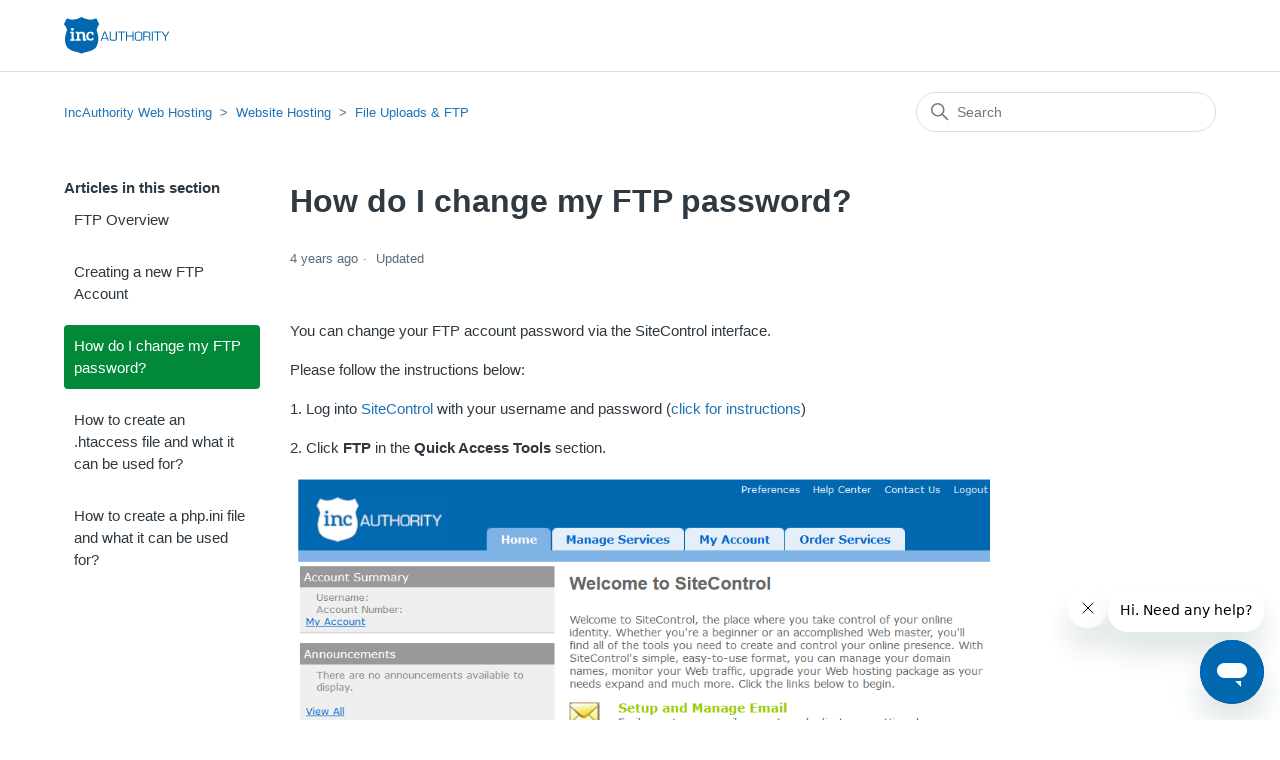

--- FILE ---
content_type: text/html; charset=utf-8
request_url: https://help.incauthorityweb.com/hc/en-us/articles/360019172200-How-do-I-change-my-FTP-password
body_size: 6915
content:
<!DOCTYPE html>
<html dir="ltr" lang="en-US">
<head>
  <meta charset="utf-8" />
  <!-- v26812 -->


  <title>How do I change my FTP password? &ndash; IncAuthority Web Hosting</title>

  

  <meta name="description" content="You can change your FTP account password via the SiteControl interface. Please follow the instructions below: 1. Log into SiteControl..." /><meta property="og:image" content="https://help.incauthorityweb.com/hc/theming_assets/01HZPJ147TWV6YPP19Y9GRKD73" />
<meta property="og:type" content="website" />
<meta property="og:site_name" content="IncAuthority Web Hosting" />
<meta property="og:title" content="How do I change my FTP password?" />
<meta property="og:description" content="You can change your FTP account password via the SiteControl interface.
Please follow the instructions below:
1. Log into SiteControl with your username and password (click for instructions)
2. Cli..." />
<meta property="og:url" content="https://help.incauthorityweb.com/hc/en-us/articles/360019172200-How-do-I-change-my-FTP-password" />
<link rel="canonical" href="https://help.incauthorityweb.com/hc/en-us/articles/360019172200-How-do-I-change-my-FTP-password">
<link rel="alternate" hreflang="en-us" href="https://help.incauthorityweb.com/hc/en-us/articles/360019172200-How-do-I-change-my-FTP-password">
<link rel="alternate" hreflang="x-default" href="https://help.incauthorityweb.com/hc/en-us/articles/360019172200-How-do-I-change-my-FTP-password">

  <link rel="stylesheet" href="//static.zdassets.com/hc/assets/application-f34d73e002337ab267a13449ad9d7955.css" media="all" id="stylesheet" />
  <link rel="stylesheet" type="text/css" href="/hc/theming_assets/194791/360002028879/style.css?digest=24829494402588">

  <link rel="icon" type="image/x-icon" href="/hc/theming_assets/01HZPJ14BN20V8JQ67E5T9S88X">

    

  <meta content="width=device-width, initial-scale=1.0" name="viewport" />
<!-- Google Tag Manager -->
<script>(function(w,d,s,l,i){w[l]=w[l]||[];w[l].push({'gtm.start':
new Date().getTime(),event:'gtm.js'});var f=d.getElementsByTagName(s)[0],
j=d.createElement(s),dl=l!='dataLayer'?'&l='+l:'';j.async=true;j.src=
'https://www.googletagmanager.com/gtm.js?id='+i+dl;f.parentNode.insertBefore(j,f);
})(window,document,'script','dataLayer','GTM-MFGHSCC');</script>
<!-- End Google Tag Manager -->
<script type="text/javascript">
    if(window.location.href.indexOf("/4402362831890") > -1) {
       window.location.href = "https://support.sitebuilderhost.net/hc/en-us/categories/360001912014-Getting-started";
  }
   if(window.location.href.indexOf("/360002971699") > -1) {
       window.location.href = "https://help.incauthorityweb.com/hc/en-us/sections/360005208640-Getting-Started";
    }
       if(window.location.href.indexOf("/18309824007708") > -1) {
       window.location.href = "https://listings.incauthorityweb.com/en/app/incauthority/knowledgeBase#/en_US/connection-and-configuration-guides";
    }
     if(window.location.href.indexOf("/4482669393564") > -1) {
       window.location.href = "https://help.shopsettings.com/hc/en-us/articles/212681589-Supported-PayPal-options#paypalstandard";
  }
  
         if(window.location.href.indexOf("/12955995087260") > -1) {
       window.location.href = "https://support.sitebuilderhost.net/hc/en-us/categories/360001961874-Building-your-site";
  }
             if(window.location.href.indexOf("/12956147620636") > -1) {
       window.location.href = "https://support.sitebuilderhost.net/hc/en-us/categories/360002211554-Adding-and-editing-content";
  }
  
             if(window.location.href.indexOf("/12956196668060") > -1) {
       window.location.href = "https://support.sitebuilderhost.net/hc/en-us/categories/360001969273-SEO-and-analytics";
  }
  
    if(window.location.href.indexOf("/8992309258524") > -1) {
       window.location.href = "https://help.incauthorityweb.com/hc/en-us/requests/new?ticket_form_id=8148521827356";
  }
  if(window.location.href.indexOf("/14397614123036") > -1) {
       window.location.href = "https://support.myclients.io/hc/en-us";
  }
  </script>
  
</head>
<body class="community-enabled">
  
  
  

  <a class="skip-navigation" tabindex="1" href="#main-content">Skip to main content</a>
<!-- Google Tag Manager (noscript) -->
<noscript><iframe src="https://www.googletagmanager.com/ns.html?id=GTM-MFGHSCC"
height="0" width="0" style="display:none;visibility:hidden"></iframe></noscript>
<!-- End Google Tag Manager (noscript) -->
<header class="header">
  <div class="logo">
    <a title="Home" href="/hc/en-us">
      <img src="/hc/theming_assets/01HZPJ147TWV6YPP19Y9GRKD73" alt="IncAuthority Web Hosting Help Center home page" />
      
        
      
    </a>
  </div>
 
    
    
    
  </div>
</header>


  <main role="main">
    <div class="container-divider"></div>
<div class="container">
  <nav class="sub-nav">
    <ol class="breadcrumbs">
  
    <li title="IncAuthority Web Hosting">
      
        <a href="/hc/en-us">IncAuthority Web Hosting</a>
      
    </li>
  
    <li title="Website Hosting">
      
        <a href="/hc/en-us/categories/360002971879-Website-Hosting">Website Hosting</a>
      
    </li>
  
    <li title="File Uploads &amp; FTP">
      
        <a href="/hc/en-us/sections/360005226820-File-Uploads-FTP">File Uploads &amp; FTP</a>
      
    </li>
  
</ol>

    <div class="search-container">
      <svg xmlns="http://www.w3.org/2000/svg" width="12" height="12" focusable="false" viewBox="0 0 12 12" class="search-icon">
        <circle cx="4.5" cy="4.5" r="4" fill="none" stroke="currentColor"/>
        <path stroke="currentColor" stroke-linecap="round" d="M11 11L7.5 7.5"/>
      </svg>
      <form role="search" class="search" data-search="" action="/hc/en-us/search" accept-charset="UTF-8" method="get"><input type="hidden" name="utf8" value="&#x2713;" autocomplete="off" /><input type="hidden" name="category" id="category" value="360002971879" autocomplete="off" />
<input type="search" name="query" id="query" placeholder="Search" aria-label="Search" /></form>
    </div>
  </nav>

  <div class="article-container" id="article-container">
    <aside class="article-sidebar" aria-labelledby="section-articles-title">
      
        <div class="collapsible-sidebar">
          <button type="button" class="collapsible-sidebar-toggle" aria-labelledby="section-articles-title" aria-expanded="false">
            <svg xmlns="http://www.w3.org/2000/svg" width="20" height="20" focusable="false" viewBox="0 0 12 12" aria-hidden="true" class="collapsible-sidebar-toggle-icon chevron-icon">
              <path fill="none" stroke="currentColor" stroke-linecap="round" d="M3 4.5l2.6 2.6c.2.2.5.2.7 0L9 4.5"/>
            </svg>
            <svg xmlns="http://www.w3.org/2000/svg" width="20" height="20" focusable="false" viewBox="0 0 12 12" aria-hidden="true" class="collapsible-sidebar-toggle-icon x-icon">
              <path stroke="currentColor" stroke-linecap="round" d="M3 9l6-6m0 6L3 3"/>
            </svg>
          </button>
          <span id="section-articles-title" class="collapsible-sidebar-title sidenav-title">
            Articles in this section
          </span>
          <div class="collapsible-sidebar-body">
            <ul>
              
                <li>
                  <a href="/hc/en-us/articles/360019146079-FTP-Overview" class="sidenav-item ">FTP Overview</a>
                </li>
              
                <li>
                  <a href="/hc/en-us/articles/360019171800-Creating-a-new-FTP-Account" class="sidenav-item ">Creating a new FTP Account</a>
                </li>
              
                <li>
                  <a href="/hc/en-us/articles/360019172200-How-do-I-change-my-FTP-password" class="sidenav-item current-article">How do I change my FTP password?</a>
                </li>
              
                <li>
                  <a href="/hc/en-us/articles/360019213119-How-to-create-an-htaccess-file-and-what-it-can-be-used-for" class="sidenav-item ">How to create an .htaccess file and what it can be used for?</a>
                </li>
              
                <li>
                  <a href="/hc/en-us/articles/360019177080-How-to-create-a-php-ini-file-and-what-it-can-be-used-for" class="sidenav-item ">How to create a php.ini file and what it can be used for?</a>
                </li>
              
            </ul>
            
          </div>
        </div>
      
    </aside>

    <article id="main-content" class="article">
      <header class="article-header">
        <h1 title="How do I change my FTP password?" class="article-title">
          How do I change my FTP password?
          
        </h1>

        <div class="article-author">
          
          <div class="article-meta">
            

            <ul class="meta-group">
              
                <li class="meta-data"><time datetime="2021-03-10T13:22:32Z" title="2021-03-10T13:22:32Z" data-datetime="relative">March 10, 2021 13:22</time></li>
                <li class="meta-data">Updated</li>
              
            </ul>
          </div>
        </div>

        
      </header>

      <section class="article-info">
        <div class="article-content">
          <div class="article-body"><p>You can change your FTP account password via the SiteControl interface.</p>
<p>Please follow the instructions below:</p>
<p>1. Log into <a href="https://sitecontrol.incauthorityweb.com" target="_blank" rel="noopener">SiteControl</a> with your username and password (<a href="https://help.incauthorityweb.com/hc/en-us/articles/360019201780-SiteControl-overview-login-and-password-reset" target="_blank" rel="noopener">click for instructions</a>)</p>
<p>2. Click <strong>FTP</strong> in the <strong>Quick Access Tools</strong> section.</p>
<p><img src="/hc/article_attachments/360023412119/FTP.png" alt="FTP.png"><br><br>Alternatively, you can access the FTP Overview through the Website page. Under <strong>Manage Services</strong>, click <strong>Website</strong>. On the Website page, click <strong>FTP</strong> in the <strong>File Manager</strong> section.<br><br></p>
<div class="article-note">Note: If you have multiple web hosting plans under your account, make sure to select the correct domain name using the <strong>Currently Managing</strong> drop-down menu.</div>
<p>&nbsp;</p>
<p>3. On the <strong>FTP Overview</strong> page, click on the <strong>Edit Password</strong> button beside the appropriate FTP account.</p>
<p><br><img src="/hc/article_attachments/115000669264/ftp-115000347524-1.png" alt="ftp-115000347524-1.png"><br><br>4. On the next <strong>Edit Password</strong> page, enter and repeat your new password in line with the provided password complexity requirements. Then click on the <strong>Submit</strong> button.</p>
<p><br><img src="/hc/article_attachments/115000651290/ftp-115000347524-2.png" alt="ftp-115000347524-2.png"></p>
<p><br><br><strong>Note</strong>: Here you can also see the current password. If it is hidden, simply click <strong>show</strong> to reveal it.</p>
<p><br>5. A green confirmation message will appear to indicate that the password was successfully changed.<br><br></p></div>
          
        </div>
      </section>

      <footer>
        <div class="article-footer">
          
            <div class="article-share">
  <ul class="share">
    <li>
      <a href="https://www.facebook.com/share.php?title=How+do+I+change+my+FTP+password%3F&u=https%3A%2F%2Fhelp.incauthorityweb.com%2Fhc%2Fen-us%2Farticles%2F360019172200-How-do-I-change-my-FTP-password" class="share-facebook" aria-label="Facebook">
        <svg xmlns="http://www.w3.org/2000/svg" width="12" height="12" focusable="false" viewBox="0 0 12 12" aria-label="Share this page on Facebook">
          <path fill="currentColor" d="M6 0a6 6 0 01.813 11.945V7.63h1.552l.244-1.585H6.812v-.867c0-.658.214-1.242.827-1.242h.985V2.55c-.173-.024-.538-.075-1.23-.075-1.444 0-2.29.767-2.29 2.513v1.055H3.618v1.585h1.484v4.304A6.001 6.001 0 016 0z"/>
        </svg>
      </a>
    </li>
    <li>
      <a href="https://twitter.com/share?lang=en&text=How+do+I+change+my+FTP+password%3F&url=https%3A%2F%2Fhelp.incauthorityweb.com%2Fhc%2Fen-us%2Farticles%2F360019172200-How-do-I-change-my-FTP-password" class="share-twitter" aria-label="X Corp">
        <svg xmlns="http://www.w3.org/2000/svg" width="12" height="12" focusable="false" viewBox="0 0 12 12" aria-label="Share this page on X Corp">
          <path fill="currentColor" d="M.0763914 0 3.60864 0 6.75369 4.49755 10.5303 0 11.6586 0 7.18498 5.11431 12 12 8.46775 12 5.18346 7.30333 1.12825 12 0 12 4.7531 6.6879z"/>
        </svg>
      </a>
    </li>
    <li>
      <a href="https://www.linkedin.com/shareArticle?mini=true&source=Inc+Authority+Web+Hosting&title=How+do+I+change+my+FTP+password%3F&url=https%3A%2F%2Fhelp.incauthorityweb.com%2Fhc%2Fen-us%2Farticles%2F360019172200-How-do-I-change-my-FTP-password" class="share-linkedin" aria-label="LinkedIn">
        <svg xmlns="http://www.w3.org/2000/svg" width="12" height="12" focusable="false" viewBox="0 0 12 12" aria-label="Share this page on LinkedIn">
          <path fill="currentColor" d="M10.8 0A1.2 1.2 0 0112 1.2v9.6a1.2 1.2 0 01-1.2 1.2H1.2A1.2 1.2 0 010 10.8V1.2A1.2 1.2 0 011.2 0h9.6zM8.09 4.356a1.87 1.87 0 00-1.598.792l-.085.133h-.024v-.783H4.676v5.727h1.778V7.392c0-.747.142-1.47 1.068-1.47.913 0 .925.854.925 1.518v2.785h1.778V7.084l-.005-.325c-.05-1.38-.456-2.403-2.13-2.403zm-4.531.142h-1.78v5.727h1.78V4.498zm-.89-2.846a1.032 1.032 0 100 2.064 1.032 1.032 0 000-2.064z"/>
        </svg>
      </a>
    </li>
  </ul>

</div>
          
          
        </div>
        
          <div class="article-votes">
            <span class="article-votes-question" id="article-votes-label">Was this article helpful?</span>
            <div class="article-votes-controls" role="group" aria-labelledby="article-votes-label">
              <button type="button" class="button article-vote article-vote-up" data-helper="vote" data-item="article" data-type="up" data-id="360019172200" data-upvote-count="0" data-vote-count="0" data-vote-sum="0" data-vote-url="/hc/en-us/articles/360019172200/vote" data-value="null" data-label="0 out of 0 found this helpful" data-selected-class="button-primary" aria-label="This article was helpful" aria-pressed="false">Yes</button>
              <button type="button" class="button article-vote article-vote-down" data-helper="vote" data-item="article" data-type="down" data-id="360019172200" data-upvote-count="0" data-vote-count="0" data-vote-sum="0" data-vote-url="/hc/en-us/articles/360019172200/vote" data-value="null" data-label="0 out of 0 found this helpful" data-selected-class="button-primary" aria-label="This article was not helpful" aria-pressed="false">No</button>
            </div>
            <small class="article-votes-count">
              <span class="article-vote-label" data-helper="vote" data-item="article" data-type="label" data-id="360019172200" data-upvote-count="0" data-vote-count="0" data-vote-sum="0" data-vote-url="/hc/en-us/articles/360019172200/vote" data-value="null" data-label="0 out of 0 found this helpful">0 out of 0 found this helpful</span>
            </small>
          </div>
        

        <div class="article-more-questions">
          <!-- Default Submit Request Have more questions? <a href="/hc/en-us/requests/new">Submit a request</a> -->
          Have more questions? <a href="https://help.incauthorityweb.com/hc/en-us/requests/new?ticket_form_id=31407">Submit a request</a>
        </div>
        <div class="article-return-to-top">
          <a href="#article-container">
            Return to top
            <svg xmlns="http://www.w3.org/2000/svg" class="article-return-to-top-icon" width="20" height="20" focusable="false" viewBox="0 0 12 12" aria-hidden="true">
              <path fill="none" stroke="currentColor" stroke-linecap="round" d="M3 4.5l2.6 2.6c.2.2.5.2.7 0L9 4.5"/>
            </svg>
          </a>
        </div>
      </footer>

      <div class="article-relatives">
        
          <div data-recent-articles></div>
        
        
          
  <section class="related-articles">
    
      <h2 class="related-articles-title">Related articles</h2>
    
    <ul>
      
        <li>
          <a href="/hc/en-us/related/click?data=[base64]%3D%3D--0bf5c0a56dd1dd209e604cb52649d4be67a7088e" rel="nofollow">How Can I Access and Manage My Website Builder?</a>
        </li>
      
        <li>
          <a href="/hc/en-us/related/click?data=[base64]%3D%3D--bff4f2ac617b01cde5a4d5ae223c86411711b841" rel="nofollow">How to create a php.ini file and what it can be used for?</a>
        </li>
      
    </ul>
  </section>


        
      </div>
      
    </article>
  </div>
</div>

  </main>

  <footer class="footer">
  
<div class="footer-inner">
  <div>
      <img style="padding-top: 3%; padding-bottom: 1%; width: 22%; heigth: 22%" src="/hc/theming_assets/01HZPJ13DBF7AX6BTTZMS8D0C9" alt="IncAuthority Web Hosting Help Center home page />
  <p style="margin-left:10%;color:#ffff;"> <p style="margin-right:10%;color:#ffff;"> © 2026 All Rights Reserved</p></p>
  </div>
<br><br>
    <div style="margin-bottom:0px;"><h2 style="padding:0px;margin:0px;margin:0 0 -24px 0;color: #ffff">Questions?</h2> <br><div style="font-weight:300;color: #ffff"> Contact us at <a style="color: #ffff;" href="mailto:support@incauthorityweb.com"><i>support@incauthorityweb.com </i></a><p><b>Technical Support & Customer Service (24/7): </b><a style="color:#ffff;" href="tel:8662755035"><i>(866) 275-5035</i> </a></p></div>
      
  </div>

 
    

    <div class="footer-language-selector">
      
    </div>
  </div>
</footer>



  <!-- / -->

  
  <script src="//static.zdassets.com/hc/assets/en-us.f90506476acd6ed8bfc8.js"></script>
  <script src="https://hostway.zendesk.com/auth/v2/host/without_iframe.js" data-brand-id="360002028879" data-return-to="https://help.incauthorityweb.com/hc/en-us/articles/360019172200-How-do-I-change-my-FTP-password" data-theme="hc" data-locale="en-us" data-auth-origin="360002028879,true,true"></script>

  <script type="text/javascript">
  /*

    Greetings sourcecode lurker!

    This is for internal Zendesk and legacy usage,
    we don't support or guarantee any of these values
    so please don't build stuff on top of them.

  */

  HelpCenter = {};
  HelpCenter.account = {"subdomain":"hostway","environment":"production","name":"Support Center"};
  HelpCenter.user = {"identifier":"da39a3ee5e6b4b0d3255bfef95601890afd80709","email":null,"name":"","role":"anonymous","avatar_url":"https://assets.zendesk.com/hc/assets/default_avatar.png","is_admin":false,"organizations":[],"groups":[]};
  HelpCenter.internal = {"asset_url":"//static.zdassets.com/hc/assets/","web_widget_asset_composer_url":"https://static.zdassets.com/ekr/snippet.js","current_session":{"locale":"en-us","csrf_token":null,"shared_csrf_token":null},"usage_tracking":{"event":"article_viewed","data":"BAh7CDoLbG9jYWxlSSIKZW4tdXMGOgZFVDoPYXJ0aWNsZV9pZGwrCGib0NJTADoKX21ldGF7DDoPYWNjb3VudF9pZGkD5/gCOhNoZWxwX2NlbnRlcl9pZGwrCJOJstFTADoNYnJhbmRfaWRsKwhPBcvRUwA6DHVzZXJfaWQwOhN1c2VyX3JvbGVfbmFtZUkiDkFOT05ZTU9VUwY7BlQ7AEkiCmVuLXVzBjsGVDoaYW5vbnltb3VzX3RyYWNraW5nX2lkMA==--17e08c2a8e76d19fda14a8065ed3de2176f30021","url":"https://help.incauthorityweb.com/hc/activity"},"current_record_id":"360019172200","current_record_url":"/hc/en-us/articles/360019172200-How-do-I-change-my-FTP-password","current_record_title":"How do I change my FTP password?","current_text_direction":"ltr","current_brand_id":360002028879,"current_brand_name":"Inc Authority Web Hosting","current_brand_url":"https://incauthorityweb.zendesk.com","current_brand_active":true,"current_path":"/hc/en-us/articles/360019172200-How-do-I-change-my-FTP-password","show_autocomplete_breadcrumbs":true,"user_info_changing_enabled":false,"has_user_profiles_enabled":false,"has_end_user_attachments":true,"user_aliases_enabled":false,"has_anonymous_kb_voting":true,"has_multi_language_help_center":true,"show_at_mentions":false,"embeddables_config":{"embeddables_web_widget":true,"embeddables_help_center_auth_enabled":false,"embeddables_connect_ipms":false},"answer_bot_subdomain":"static","gather_plan_state":"subscribed","has_article_verification":true,"has_gather":true,"has_ckeditor":false,"has_community_enabled":true,"has_community_badges":true,"has_community_post_content_tagging":false,"has_gather_content_tags":true,"has_guide_content_tags":true,"has_user_segments":true,"has_answer_bot_web_form_enabled":false,"has_garden_modals":false,"theming_cookie_key":"hc-da39a3ee5e6b4b0d3255bfef95601890afd80709-2-preview","is_preview":false,"has_search_settings_in_plan":true,"theming_api_version":2,"theming_settings":{"brand_color":"rgba(1, 137, 57, 1)","brand_text_color":"#FFFFFF","text_color":"#2F3941","link_color":"#1F73B7","visited_link_color":"#4B61C3","background_color":"rgba(255, 255, 255, 1)","heading_font":"'Helvetica Neue', Arial, Helvetica, sans-serif","text_font":"'Helvetica Neue', Arial, Helvetica, sans-serif","logo":"/hc/theming_assets/01HZPJ147TWV6YPP19Y9GRKD73","show_brand_name":true,"favicon":"/hc/theming_assets/01HZPJ14BN20V8JQ67E5T9S88X","homepage_background_image":"/hc/theming_assets/01HZPJ15ZXZ41AFE59GKB5EAXT","community_background_image":"/hc/theming_assets/01HZPJ164A8B3Y88W08C5FE3V0","community_image":"/hc/theming_assets/01HZPJ168P52DTG61VANZSTWD0","instant_search":true,"scoped_kb_search":true,"scoped_community_search":false,"show_recent_activity":false,"show_articles_in_section":true,"show_article_author":false,"show_article_comments":false,"show_follow_article":false,"show_recently_viewed_articles":true,"show_related_articles":true,"show_article_sharing":true,"show_follow_section":true,"show_follow_post":false,"show_post_sharing":false,"show_follow_topic":false},"has_pci_credit_card_custom_field":true,"help_center_restricted":false,"is_assuming_someone_else":false,"flash_messages":[],"user_photo_editing_enabled":true,"user_preferred_locale":"en-us","base_locale":"en-us","login_url":"/hc/en-us/signin?return_to=https%3A%2F%2Fhelp.incauthorityweb.com%2Fhc%2Fen-us%2Farticles%2F360019172200-How-do-I-change-my-FTP-password","has_alternate_templates":true,"has_custom_statuses_enabled":false,"has_hc_generative_answers_setting_enabled":true,"has_generative_search_with_zgpt_enabled":false,"has_suggested_initial_questions_enabled":false,"has_guide_service_catalog":true,"has_service_catalog_search_poc":false,"has_service_catalog_itam":false,"has_csat_reverse_2_scale_in_mobile":false,"has_knowledge_navigation":false,"has_unified_navigation":false,"has_csat_bet365_branding":false,"version":"v26812","dev_mode":false};
</script>

  
  
  <script src="//static.zdassets.com/hc/assets/hc_enduser-c304a59cc4910c22eff1a91d3767ba6e.js"></script>
  <script type="text/javascript" src="/hc/theming_assets/194791/360002028879/script.js?digest=24829494402588"></script>
  
</body>
</html>

--- FILE ---
content_type: image/svg+xml
request_url: https://help.incauthorityweb.com/hc/theming_assets/01HZPJ147TWV6YPP19Y9GRKD73
body_size: 1634
content:
<svg xmlns="http://www.w3.org/2000/svg" width="163.98" height="57.99" viewBox="0 0 163.98 57.99"><path d="M50.17,2l.13.24,4.36,8.66a.41.41,0,0,1,0,.51,25,25,0,0,0-3.27,6.48A6.85,6.85,0,0,0,51,21a21.87,21.87,0,0,0,.62,2.54A55.11,55.11,0,0,1,53.12,30a28.84,28.84,0,0,1,.22,7.13,24.57,24.57,0,0,1-2.78,9.15,10.86,10.86,0,0,1-2.48,3,19.69,19.69,0,0,1-6.37,3.63,56.58,56.58,0,0,1-7.09,2c-1.65.39-3.28.84-4.9,1.3a6.92,6.92,0,0,0-1.37.66,2,2,0,0,0-.85.9c-.07.15-.19.22-.27.05a3.15,3.15,0,0,0-2-1.49c-1.25-.41-2.52-.78-3.79-1.1a76.07,76.07,0,0,1-7.43-2,22.84,22.84,0,0,1-6.24-3.13,13,13,0,0,1-4.58-5.84,24.79,24.79,0,0,1-1.72-8.06A29.93,29.93,0,0,1,2.73,27c.43-1.48.87-3,1.38-4.4A6.46,6.46,0,0,0,4,17.89,23.43,23.43,0,0,0,.83,12.36c-.26-.35-.55-.68-.8-1a.32.32,0,0,1,0-.3Q2.2,6.5,4.47,2V2c.75.32,1.48.65,2.22.94A19.72,19.72,0,0,0,15.2,4,26.22,26.22,0,0,0,27.14,0a.32.32,0,0,1,.41,0A26.46,26.46,0,0,0,38.3,3.93a20,20,0,0,0,11.78-2ZM32.91,34.57v-4.8a25.08,25.08,0,0,0-.26-3.12,4,4,0,0,0-3.49-3.55,8.19,8.19,0,0,0-5.48.75l-.86.43c-.13-.38-.27-.72-.37-1.08a.3.3,0,0,0-.37-.23h-3.2a2.71,2.71,0,0,0-.57,0c-.35.07-.45.26-.35.6s.31.95.43,1.43c.07.31.2.43.53.4s.86,0,1.29,0v9.12H19c-.54,0-.4-.08-.56.42s-.25.8-.37,1.2c-.19.64-.05.84.64.86h7c.34-.08.45-.26.35-.6-.16-.53-.33-1.06-.48-1.59-.05-.2-.15-.25-.35-.25H23.79V26.84a.36.36,0,0,1,.15-.37,4.7,4.7,0,0,1,3-.8,2.37,2.37,0,0,1,2.25,1.95,7.46,7.46,0,0,1,.15,1.49v7.26c0,.49.13.63.62.67h4.72c.34-.08.44-.27.34-.61-.16-.53-.33-1-.48-1.59a.28.28,0,0,0-.31-.24h0C33.79,34.58,33.37,34.57,32.91,34.57ZM46,26.22V24.74a.47.47,0,0,0-.16-.31,8.7,8.7,0,0,0-1.33-.83A8.21,8.21,0,0,0,40,23a5.72,5.72,0,0,0-4.72,3.4,8.83,8.83,0,0,0-.14,7A5.21,5.21,0,0,0,39,36.71a9.1,9.1,0,0,0,3.6.16A5.72,5.72,0,0,0,46.09,35a.5.5,0,0,0,.13-.37c-.16-.73-.35-1.45-.54-2.17-.08-.34-.3-.39-.54-.14s-.59.6-.9.88a4.18,4.18,0,0,1-3.84,1.08,2.8,2.8,0,0,1-2.13-2,7.7,7.7,0,0,1,0-4.93,3.08,3.08,0,0,1,3.87-2h0a2.56,2.56,0,0,1,.65.3A.57.57,0,0,1,43,26c.21.65.42,1.31.6,2a.36.36,0,0,0,.38.32h1.23c.59,0,.73-.13.74-.74S46,26.7,46,26.22ZM15,34.64V23.39a.39.39,0,0,0-.32-.39.86.86,0,0,0-.32,0H10a1.5,1.5,0,0,0-.3,0,.41.41,0,0,0-.34.44v.12c.14.47.3.93.41,1.41.08.3.21.41.52.39s.81,0,1.22,0v9.3H10.15a.24.24,0,0,0-.29.18h0c-.15.54-.32,1.06-.48,1.6a.39.39,0,0,0,.21.51H9.7a2.48,2.48,0,0,0,.54.06h6a4.34,4.34,0,0,0,.51,0,.4.4,0,0,0,.38-.4.43.43,0,0,0,0-.16c-.16-.53-.33-1.06-.48-1.59,0-.17-.14-.2-.29-.2ZM13,17.1a5.76,5.76,0,0,0-1,.22,2,2,0,0,0-1.14,2.24,1.89,1.89,0,0,0,1.65,1.71,2.11,2.11,0,0,0,2.48-3,2,2,0,0,0-2-1.17Z" transform="translate(0.01 0.04)" fill="#0168b0"/><path d="M132.05,30.72c.29.09.57.14.83.25a2.12,2.12,0,0,1,1.29,2c.05,1.36,0,2.72,0,4.11h-1.58V33.52a3.22,3.22,0,0,0-.1-.75,1.83,1.83,0,0,0-1.88-1.38H125v5.72h-1.57V22.86h7.05a7.43,7.43,0,0,1,1.88.28,2.59,2.59,0,0,1,1.85,2.13,9,9,0,0,1,0,3.44,2.22,2.22,0,0,1-1.86,1.92Zm-7-.72h3.73c.66,0,1.33,0,2-.06a1.85,1.85,0,0,0,2-1.69h0v-.19a13.61,13.61,0,0,0-.08-2.47,1.31,1.31,0,0,0-1-1.16,4.83,4.83,0,0,0-1.13-.17h-5.44Z" transform="translate(0.01 0.04)" fill="#0168b0"/><path d="M110,30.17c.07-1.4.08-2.59.19-3.78a3.68,3.68,0,0,1,1.19-2.56,3.56,3.56,0,0,1,2.16-.86,24.87,24.87,0,0,1,4.88,0,3.3,3.3,0,0,1,3.12,2.15,6.59,6.59,0,0,1,.41,1.91v5.81a7.63,7.63,0,0,1-.3,1.77A3,3,0,0,1,118.8,37a33.06,33.06,0,0,1-3.59.16,9.85,9.85,0,0,1-1.88-.12,3.27,3.27,0,0,1-3.11-3.15A19.33,19.33,0,0,1,110,30.17Zm1.64-.2h0v.79a20.68,20.68,0,0,0,.14,2.94,2,2,0,0,0,2,2,7.27,7.27,0,0,0,1.14.07c1.15,0,2.3,0,3.44-.09a1.77,1.77,0,0,0,1.79-1.58,7.87,7.87,0,0,0,.21-1.67V27.84a11.14,11.14,0,0,0-.17-1.73,1.85,1.85,0,0,0-1.77-1.75,20.91,20.91,0,0,0-5,0,1.75,1.75,0,0,0-1.55,1.41,6.45,6.45,0,0,0-.23,1.45c-.06.91,0,1.81,0,2.75Z" transform="translate(0.01 0.04)" fill="#0168b0"/><path d="M98.21,22.88v6.24h8.34V22.88h1.61V37.12h-1.6V30.51H98.22v6.61h-1.6V22.88Z" transform="translate(0.01 0.04)" fill="#0168b0"/><path d="M57,37.14C57.43,36,57.8,35,58.17,34q2-5.45,4-10.88a.36.36,0,0,1,.41-.28h1.69a.33.33,0,0,1,.38.25q2.25,6.07,4.52,12.13l.71,1.91H68.27c-.06,0-.15-.13-.18-.22-.33-.85-.64-1.7-1-2.56a.3.3,0,0,0-.35-.24H60.1a.3.3,0,0,0-.35.24h0c-.3.86-.62,1.71-.92,2.57a.28.28,0,0,1-.31.22C58,37.13,57.56,37.14,57,37.14Zm9.55-4.32c-1.06-2.85-2.11-5.73-3.17-8.65l-3.12,8.65Z" transform="translate(0.01 0.04)" fill="#0168b0"/><path d="M71.1,22.87h1.6v9.9a6.91,6.91,0,0,0,.09,1.36A1.47,1.47,0,0,0,74,35.51a11.64,11.64,0,0,0,1.86.21c1,0,2,0,3-.1,1.28-.11,1.77-.67,1.85-2V22.88h1.62V33a7,7,0,0,1-.19,1.76A2.81,2.81,0,0,1,79.77,37a18.11,18.11,0,0,1-3.89.2,18.77,18.77,0,0,1-2.12-.2,4.59,4.59,0,0,1-1.14-.42,2.58,2.58,0,0,1-1.4-2.09A8.89,8.89,0,0,1,71.11,33V22.87Z" transform="translate(0.01 0.04)" fill="#0168b0"/><path d="M164,22.86l-.44.68L158.72,31a1,1,0,0,0-.13.48v5.68H157V31.51a1.17,1.17,0,0,0-.17-.61c-1.61-2.57-3.24-5.14-4.86-7.71l-.2-.33h1.73c.09,0,.2.11.26.2q1.8,2.84,3.58,5.67l.51.79.11-.14L162,23a.4.4,0,0,1,.39-.22A13.55,13.55,0,0,0,164,22.86Z" transform="translate(0.01 0.04)" fill="#0168b0"/><path d="M146.18,37.12h-1.59V24.36H140V22.88H150.8v1.48h-4.6Z" transform="translate(0.01 0.04)" fill="#0168b0"/><path d="M94.9,24.37H90.29V37.12H88.7V24.37H84.07v-1.5H94.9Z" transform="translate(0.01 0.04)" fill="#0168b0"/><path d="M138.26,37.12h-1.58V22.88h1.58Z" transform="translate(0.01 0.04)" fill="#0168b0"/></svg>